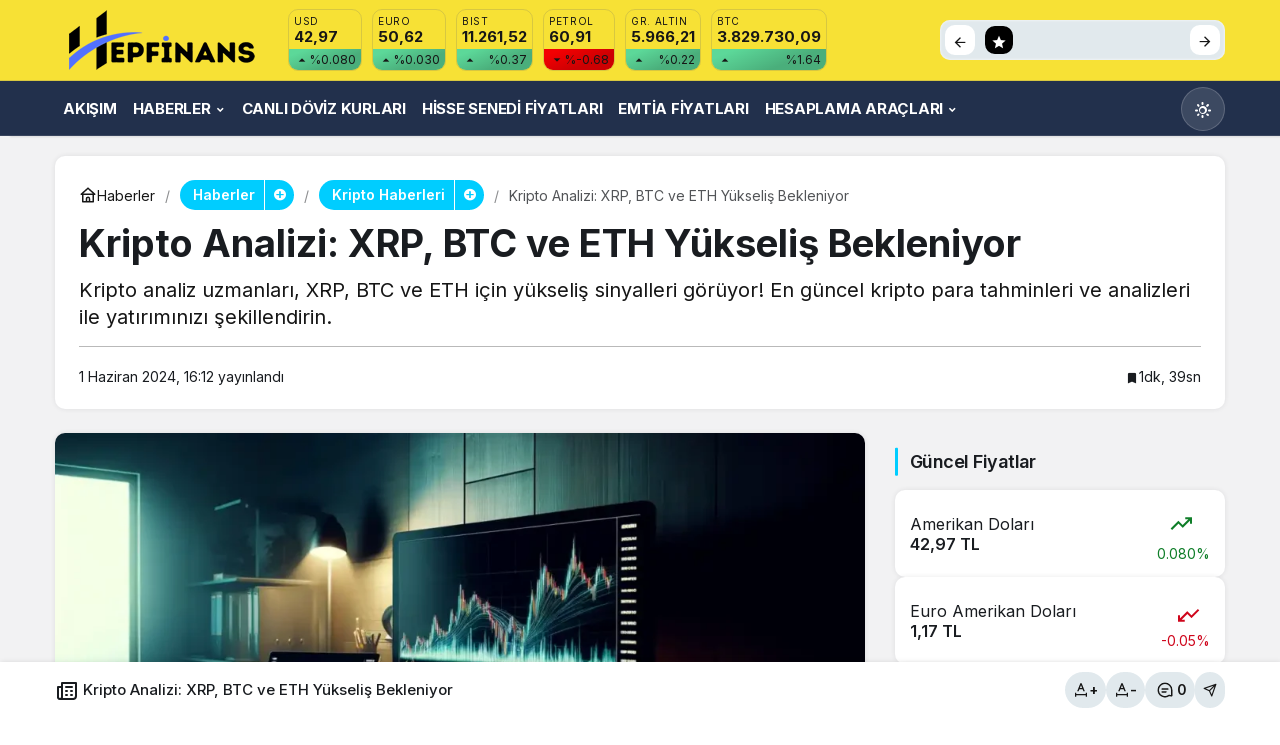

--- FILE ---
content_type: text/html; charset=UTF-8
request_url: https://www.hepfinans.com/kripto-analizi-xrp-btc-ve-eth-yukselis-bekleniyor/
body_size: 14975
content:
<!doctype html>
<html lang="tr" prefix="og: http://ogp.me/ns#" class="light-mode" prefix="og: https://ogp.me/ns#">
<head>
	<meta charset="UTF-8">
	<meta http-equiv="X-UA-Compatible" content="IE=edge">
	<meta name="viewport" content="width=device-width, initial-scale=1, minimum-scale=1">
	<link rel="profile" href="https://gmpg.org/xfn/11">
		<style>img:is([sizes="auto" i], [sizes^="auto," i]) { contain-intrinsic-size: 3000px 1500px }</style>
	<link rel='preload' as='style' href='https://www.hepfinans.com/wp-content/themes/kanews/assets/css/theme.min.css' />
<link rel='preload' as='style' href='https://www.hepfinans.com/wp-content/themes/kanews/assets/css/theme-single.min.css' />
<link rel='preload' as='font' href='https://www.hepfinans.com/wp-content/themes/kanews/assets/fonts/icomoon.woff' type='font/woff' crossorigin='anonymous' />

<!-- Rank Math&#039;a Göre Arama Motoru Optimizasyonu - https://rankmath.com/ -->
<title>Kripto Analizi: XRP, BTC ve ETH Yükseliş Bekleniyor - HepFinans</title>
<meta name="description" content="Kripto analiz uzmanları, XRP, BTC ve ETH için yükseliş sinyalleri görüyor! En güncel kripto para tahminleri ve analizleri ile yatırımınızı şekillendirin."/>
<meta name="robots" content="follow, index, max-snippet:-1, max-video-preview:-1, max-image-preview:large"/>
<link rel="canonical" href="https://www.hepfinans.com/kripto-analizi-xrp-btc-ve-eth-yukselis-bekleniyor/" />
<meta property="og:locale" content="tr_TR" />
<meta property="og:type" content="article" />
<meta property="og:title" content="Kripto Analizi: XRP, BTC ve ETH Yükseliş Bekleniyor - HepFinans" />
<meta property="og:description" content="Kripto analiz uzmanları, XRP, BTC ve ETH için yükseliş sinyalleri görüyor! En güncel kripto para tahminleri ve analizleri ile yatırımınızı şekillendirin." />
<meta property="og:url" content="https://www.hepfinans.com/kripto-analizi-xrp-btc-ve-eth-yukselis-bekleniyor/" />
<meta property="og:site_name" content="Hepfinans" />
<meta property="article:tag" content="Bitcoin" />
<meta property="article:tag" content="kripto para" />
<meta property="article:tag" content="XRP" />
<meta property="article:section" content="Kripto Haberleri" />
<meta property="og:image" content="https://www.hepfinans.com/wp-content/uploads/2024/06/kripto-analizi-xrp-btc-ve-eth-yukselis-bekleniyor-ieHJkQEG.webp" />
<meta property="og:image:secure_url" content="https://www.hepfinans.com/wp-content/uploads/2024/06/kripto-analizi-xrp-btc-ve-eth-yukselis-bekleniyor-ieHJkQEG.webp" />
<meta property="og:image:width" content="1280" />
<meta property="og:image:height" content="720" />
<meta property="og:image:alt" content="Kripto Analizi: XRP, BTC ve ETH Yükseliş Bekleniyor" />
<meta property="og:image:type" content="image/webp" />
<meta name="twitter:card" content="summary_large_image" />
<meta name="twitter:title" content="Kripto Analizi: XRP, BTC ve ETH Yükseliş Bekleniyor - HepFinans" />
<meta name="twitter:description" content="Kripto analiz uzmanları, XRP, BTC ve ETH için yükseliş sinyalleri görüyor! En güncel kripto para tahminleri ve analizleri ile yatırımınızı şekillendirin." />
<meta name="twitter:site" content="@hepfinans" />
<meta name="twitter:creator" content="@hepfinans" />
<meta name="twitter:image" content="https://www.hepfinans.com/wp-content/uploads/2024/06/kripto-analizi-xrp-btc-ve-eth-yukselis-bekleniyor-ieHJkQEG.webp" />
<!-- /Rank Math WordPress SEO eklentisi -->

<link rel='dns-prefetch' href='//s.gravatar.com' />
<link rel='dns-prefetch' href='//fonts.googleapis.com' />
<link rel='dns-prefetch' href='//fonts.gstatic.com' />
<link rel='dns-prefetch' href='//cdnjs.cloudflare.com' />
<link rel='dns-prefetch' href='//www.google-analytics.com' />
<link rel="alternate" type="application/rss+xml" title="HepFinans &raquo; akışı" href="https://www.hepfinans.com/feed/" />
<link rel="alternate" type="application/rss+xml" title="HepFinans &raquo; yorum akışı" href="https://www.hepfinans.com/comments/feed/" />
<link rel="alternate" type="application/rss+xml" title="HepFinans &raquo; Kripto Analizi: XRP, BTC ve ETH Yükseliş Bekleniyor yorum akışı" href="https://www.hepfinans.com/kripto-analizi-xrp-btc-ve-eth-yukselis-bekleniyor/feed/" />
<!-- Kanews: Open Graph Meta -->
<meta name="datePublished" content="2024-06-01T16:12:48+03:00" />
<meta name="dateModified" content="2024-06-01T16:12:48+03:00" />
<meta name="url" content="https://www.hepfinans.com/kripto-analizi-xrp-btc-ve-eth-yukselis-bekleniyor/" />
<meta name="articleSection" content="news" />
<meta name="articleAuthor" content="hepfinans" />
<meta property="article:published_time" content="2024-06-01T16:12:48+03:00" />
<meta property="og:site_name" content="HepFinans" />
<meta property="og:type" content="article" />
<meta property="og:url" content="https://www.hepfinans.com/kripto-analizi-xrp-btc-ve-eth-yukselis-bekleniyor/" />
<meta property="og:title" content="Kripto Analizi: XRP, BTC ve ETH Yükseliş Bekleniyor - HepFinans" />
<meta property="twitter:title" content="Kripto Analizi: XRP, BTC ve ETH Yükseliş Bekleniyor - HepFinans" />
<meta property="og:description" content="Kripto analiz uzmanları, XRP, BTC ve ETH için yükseliş sinyalleri görüyor! En güncel kripto para tahminleri ve analizleri ile yatırımınızı şekillendir.." />
<meta property="twitter:description" content="Kripto analiz uzmanları, XRP, BTC ve ETH için yükseliş sinyalleri görüyor! En güncel kripto para tahminleri ve analizleri ile yatırımınızı şekillendir.." />
<meta name="description" content="Kripto analiz uzmanları, XRP, BTC ve ETH için yükseliş sinyalleri görüyor! En güncel kripto para tahminleri ve analizleri ile yatırımınızı şekillendir.." />
<meta name="twitter:card" content="summary_large_image" />
<meta property="og:image:width" content="1280" />
<meta property="og:image:height" content="720" />
<meta property="og:image" content="https://www.hepfinans.com/wp-content/uploads/2024/06/kripto-analizi-xrp-btc-ve-eth-yukselis-bekleniyor-ieHJkQEG.webp" />
<meta property="twitter:image" content="https://www.hepfinans.com/wp-content/uploads/2024/06/kripto-analizi-xrp-btc-ve-eth-yukselis-bekleniyor-ieHJkQEG.webp" />
<!-- /Kanews: Open Graph Meta -->
<link rel='stylesheet' id='hesaplama-style-css' href='https://www.hepfinans.com/wp-content/plugins/hesaplama/assets/css/style.css' media='all' />
<link rel='stylesheet' id='kanews-theme-css' href='https://www.hepfinans.com/wp-content/themes/kanews/assets/css/theme.min.css' media='all' />
<style id='kanews-theme-inline-css'>
.kanews-post-thumb:before, .kanews-slider-wrapper:not(.slick-initialized):before, .kanews-slide-thumb:before{background-image:url(https://www.hepfinans.com/wp-content/uploads/2024/04/placeholder.png)}.dark-mode .site-header-logo img{content:url(https://www.hepfinans.com/wp-content/uploads/2024/04/hepfinans-web-x1-dark.png);width:213px}.kanews-section{overflow:hidden}.site-header .site-header-wrapper{background:linear-gradient(to right, #17233a, #17233a)}@media (min-width:992px){.site-header .site-header-top, .site-header .site-header-top .site-row{height:80px !important}.site-head-2{height:80px !important}}.site-navbar-wrapper, .site-navbar .site-navbar-nav li .sub-menu, .site-head-3 .site-header .header-skin-light{background-color:#22304c !important}.site-navbar .site-navbar-nav li a:hover,.site-navbar .site-navbar-nav li .sub-menu li.current-category-ancestor>a, .site-navbar .site-navbar-nav li .sub-menu li.current-category-parent>a, .site-navbar .site-navbar-nav li .sub-menu li.current-menu-ancestor>a, .site-navbar .site-navbar-nav li .sub-menu li.current-menu-item>a, .site-navbar .site-navbar-nav li .sub-menu li.current-menu-parent>a, .site-navbar .site-navbar-nav>li.current-category-ancestor>a, .site-navbar .site-navbar-nav>li.current-category-parent>a, .site-navbar .site-navbar-nav>li.current-menu-ancestor>a, .site-navbar .site-navbar-nav>li.current-menu-item>a, .site-navbar .site-navbar-nav>li.current-menu-parent>a{color:#ffffff}.site-navbar .site-navbar-nav>li:after{background-color:#ffffff}.site-navbar .site-navbar-nav li a{text-transform:uppercase !important;font-size:15px !important}@media (min-width:992px){.kanews-post-headline{}}.kanews-page-header{background-color:#17233a}:root{--kan-block-radius:10px;--kan-header-radius:10px;--wp--preset--color--primary:#00cdff;--kan-theme-color:#00cdff}
</style>
<link rel='stylesheet' id='kanews-theme-single-css' href='https://www.hepfinans.com/wp-content/themes/kanews/assets/css/theme-single.min.css' media='all' />
<style id='kanews-theme-single-inline-css'>
.entry-content-inner{font-family:-apple-system,BlinkMacSystemFont,"Segoe UI",Roboto,Oxygen,Oxygen-Sans,Ubuntu,Cantarell,"Helvetica Neue","Open Sans",sans-serif !important}@media (min-width:992px){.kanews-article-title{}}@media (min-width:992px){.kanews-article-title+p{}}@media (min-width:992px){.kanews-article-meta{}}@media (min-width:992px){.kanews-article-content li, .kanews-article-content p, .kanews-article-content{font-size:19px}}
</style>
<link rel='stylesheet' id='kanews-dark-theme-css' href='https://www.hepfinans.com/wp-content/themes/kanews/assets/css/dark.min.css' media='all' />
<script src="https://www.hepfinans.com/wp-includes/js/jquery/jquery.min.js" id="jquery-core-js"></script>
<link rel="https://api.w.org/" href="https://www.hepfinans.com/wp-json/" /><link rel="alternate" title="JSON" type="application/json" href="https://www.hepfinans.com/wp-json/wp/v2/posts/12663" /><!-- Google tag (gtag.js) -->
<script async src="https://www.googletagmanager.com/gtag/js?id=G-RC0ZMPC0B1"></script>
<script>
  window.dataLayer = window.dataLayer || [];
  function gtag(){dataLayer.push(arguments);}
  gtag('js', new Date());

  gtag('config', 'G-RC0ZMPC0B1');
</script>
<style>
  .kanews-article-content .h2, .kanews-article-content h2 {
    font-size: 1.2rem;
    font-weight: 600;
}
  body:not(.dark-mode) .header-skin-light {background-color:#f7e135}
</style>
<link rel="apple-touch-icon" sizes="57x57" href="/apple-icon-57x57.png">
<link rel="apple-touch-icon" sizes="60x60" href="/apple-icon-60x60.png">
<link rel="apple-touch-icon" sizes="72x72" href="/apple-icon-72x72.png">
<link rel="apple-touch-icon" sizes="76x76" href="/apple-icon-76x76.png">
<link rel="apple-touch-icon" sizes="114x114" href="/apple-icon-114x114.png">
<link rel="apple-touch-icon" sizes="120x120" href="/apple-icon-120x120.png">
<link rel="apple-touch-icon" sizes="144x144" href="/apple-icon-144x144.png">
<link rel="apple-touch-icon" sizes="152x152" href="/apple-icon-152x152.png">
<link rel="apple-touch-icon" sizes="180x180" href="/apple-icon-180x180.png">
<link rel="icon" type="image/png" sizes="192x192"  href="/android-icon-192x192.png">
<link rel="icon" type="image/png" sizes="32x32" href="/favicon-32x32.png">
<link rel="icon" type="image/png" sizes="96x96" href="/favicon-96x96.png">
<link rel="icon" type="image/png" sizes="16x16" href="/favicon-16x16.png">
<link rel="manifest" href="/manifest.json">
<meta name="msapplication-TileColor" content="#f7e135">
<meta name="msapplication-TileImage" content="/ms-icon-144x144.png">
<meta name="theme-color" content="#f7e135">
<!-- Kanews: Schema Meta -->
<script id="kanews-theme-schema" type="application/ld+json">
{"@context": "https://schema.org","@graph": [{"@type":"Organization","@id":"https:\/\/www.hepfinans.com\/#organization","url":"https:\/\/www.hepfinans.com\/","name":"HepFinans","logo":{"@type":"ImageObject","url":"https:\/\/www.hepfinans.com\/wp-content\/uploads\/2024\/04\/hepfinans-web-x1.png","width":"213","height":"60"}},{"@type":"ImageObject","@id":"https:\/\/www.hepfinans.com\/kripto-analizi-xrp-btc-ve-eth-yukselis-bekleniyor\/#primaryImage","url":"https:\/\/www.hepfinans.com\/wp-content\/uploads\/2024\/06\/kripto-analizi-xrp-btc-ve-eth-yukselis-bekleniyor-ieHJkQEG.webp","width":1280,"height":720,"inLanguage":"tr"},{"@type":"WebSite","@id":"https:\/\/www.hepfinans.com\/#website","url":"https:\/\/www.hepfinans.com","name":"HepFinans","description":"Ekonomi &amp; Finans Haberleri","publisher":{"@id":"https:\/\/www.hepfinans.com\/#organization"},"inLanguage":"tr","potentialAction":{"@type":"SearchAction","target":"https:\/\/www.hepfinans.com\/?s={search_term_string}","query-input":"required name=search_term_string"}},{"@type":"WebPage","@id":"https:\/\/www.hepfinans.com\/kripto-analizi-xrp-btc-ve-eth-yukselis-bekleniyor\/#webpage","url":"https:\/\/www.hepfinans.com\/kripto-analizi-xrp-btc-ve-eth-yukselis-bekleniyor\/","inLanguage":"tr","name":"Kripto Analizi: XRP, BTC ve ETH Y\u00fckseli\u015f Bekleniyor - HepFinans","isPartOf":{"@id":"https:\/\/www.hepfinans.com\/#website"},"primaryImageOfPage":{"@id":"https:\/\/www.hepfinans.com\/kripto-analizi-xrp-btc-ve-eth-yukselis-bekleniyor\/#primaryImage"}},{"@id":"#post-12663","@type":"NewsArticle","headline":"Kripto Analizi: XRP, BTC ve ETH Y\u00fckseli\u015f Bekleniyor - HepFinans","url":"https:\/\/www.hepfinans.com\/kripto-analizi-xrp-btc-ve-eth-yukselis-bekleniyor\/","isPartOf":{"@id":"https:\/\/www.hepfinans.com\/kripto-analizi-xrp-btc-ve-eth-yukselis-bekleniyor\/#webpage"},"inLanguage":"tr","description":"Kripto analiz uzmanlar\u0131, XRP, BTC ve ETH i\u00e7in y\u00fckseli\u015f sinyalleri g\u00f6r\u00fcyor! En g\u00fcncel kripto para tahminleri ve analizleri ile yat\u0131r\u0131m\u0131n\u0131z\u0131 \u015fekillendirin.","author":{"@type":"Person","name":"hepfinans","url":"https:\/\/www.hepfinans.com\/author\/"},"keywords":["Bitcoin","kripto para","XRP"],"articleSection":"Kripto Haberleri","datePublished":"2024-06-01T16:12:48+03:00","dateModified":"2024-06-01T16:12:48+03:00","publisher":{"@id":"https:\/\/www.hepfinans.com\/#organization"},"image":{"@id":"https:\/\/www.hepfinans.com\/kripto-analizi-xrp-btc-ve-eth-yukselis-bekleniyor\/#primaryImage"},"mainEntityOfPage":{"@id":"https:\/\/www.hepfinans.com\/kripto-analizi-xrp-btc-ve-eth-yukselis-bekleniyor\/#webpage"}}]}
</script>
<!-- /Kanews: Schema Meta -->
<!-- Kanews: Breadcrumb Schema Meta -->
<script id="kanews-schema-breadcrumb" type="application/ld+json">
{"@context":"http:\/\/schema.org","@type":"BreadcrumbList","id":"https:\/\/www.hepfinans.com\/kripto-analizi-xrp-btc-ve-eth-yukselis-bekleniyor#breadcrumb","itemListElement":[{"@type":"ListItem","position":1,"item":{"@id":"https:\/\/www.hepfinans.com","name":"Haberler"}},{"@type":"ListItem","position":2,"item":{"@id":"https:\/\/www.hepfinans.com\/haberler\/kripto-haberleri\/","name":"Kripto Haberleri"}},{"@type":"ListItem","position":3,"item":{"@id":"https:\/\/www.hepfinans.com\/kripto-analizi-xrp-btc-ve-eth-yukselis-bekleniyor\/","name":"Kripto Analizi: XRP, BTC ve ETH Y\u00fckseli\u015f Bekleniyor"}}]}
</script>
<!-- /Kanews: Breadcrumb Schema Meta -->
<meta name="theme-color" content="#00cdff" />
			<meta name="msapplication-navbutton-color" content="#00cdff" />
			<meta name="apple-mobile-web-app-status-bar-style" content="#00cdff" /></head>

<body class="wp-singular post-template-default single single-post postid-12663 single-format-standard wp-theme-kanews by-kanthemes category-977 single-layout-box">
		<div id="page" class="site-wrapper">
		
			<div class="site-head site-head-1">
    <header id="header" class="site-header">
    <div class="site-header-wrapper header-skin-light">
      
      <div class="site-header-top">
        <div class="container">
          <div class="row site-row justify-content-between align-items-center">

            <div class="col-auto">
              <div class="site-header-top-left d-flex align-items-center gap-1">
                <button aria-label="Menü" class="site-mobil-menu-btn hidden-desktop" data-toggle="site-menu-block"><svg class="icon-90deg" width="28" height="28" xmlns="http://www.w3.org/2000/svg" viewBox="0 0 24 24" id="bars"><path fill="currentColor" d="M5,12a1,1,0,0,0-1,1v8a1,1,0,0,0,2,0V13A1,1,0,0,0,5,12ZM10,2A1,1,0,0,0,9,3V21a1,1,0,0,0,2,0V3A1,1,0,0,0,10,2ZM20,16a1,1,0,0,0-1,1v4a1,1,0,0,0,2,0V17A1,1,0,0,0,20,16ZM15,8a1,1,0,0,0-1,1V21a1,1,0,0,0,2,0V9A1,1,0,0,0,15,8Z"></path></svg></button>
                
                <div class="site-header-logo"><a href="https://www.hepfinans.com/" title="HepFinans"><img class="logo-light" src="https://www.hepfinans.com/wp-content/uploads/2024/04/hepfinans-web-x1.png" srcset="https://www.hepfinans.com/wp-content/uploads/2024/04/hepfinans-web-x2.png 2x, https://www.hepfinans.com/wp-content/uploads/2024/04/hepfinans-web-x1.png 1x" alt="" width="213" height="60" /></a></div>                              </div>
            </div>

                          <div class="col-auto hidden-mobile">
                <div class="site-header-top-center">
                  			<div class="site-currencies"><div class="d-flex"><div class="site-currencies-item site-currencies-up-item"><span class="site-currencies-name">USD</span><span class="site-currencies-value">42,97</span><span class="site-currencies-change"><div><i class="icon-caret"></i></div> <div>%0.080</i></div></span></div><div class="site-currencies-item site-currencies-up-item"><span class="site-currencies-name">EURO</span><span class="site-currencies-value">50,62</span><span class="site-currencies-change"><div><i class="icon-caret"></i></div> <div>%0.030</i></div></span></div><div class="site-currencies-item site-currencies-up-item"><span class="site-currencies-name">BIST</span><span class="site-currencies-value">11.261,52</span><span class="site-currencies-change"><div><i class="icon-caret"></i></div> <div>%0.37</i></div></span></div><div class="site-currencies-item site-currencies-down-item"><span class="site-currencies-name">Petrol</span><span class="site-currencies-value">60,91</span><span class="site-currencies-change"><div><i class="icon-caret"></i></div> <div>%-0.68</i></div></span></div><div class="site-currencies-item site-currencies-up-item"><span class="site-currencies-name">GR. ALTIN</span><span class="site-currencies-value">5.966,21</span><span class="site-currencies-change"><div><i class="icon-caret"></i></div> <div>%0.22</i></div></span></div><div class="site-currencies-item site-currencies-up-item"><span class="site-currencies-name">BTC</span><span class="site-currencies-value">3.829.730,09</span><span class="site-currencies-change"><div><i class="icon-caret"></i></div> <div>%1.64</i></div></span></div></div></div>
		                </div>
              </div>
            
            <div class="col-auto col-lg">
              <div class="site-header-top-right">
                                                                <div class="site-header-action-wrap"><a href="https://www.hepfinans.com/kripto-paralar/"   style="background: #dd9933" class="site-header-action-item"><i class="icon-bitcoin"></i></a><a href="https://www.hepfinans.com/hisse-senedi-fiyatlari/"   style="background: #8224e3" class="site-header-action-item"><i class="icon-exchange"></i></a><a href="https://www.hepfinans.com/canli-doviz/"   style="background: #369e31" class="site-header-action-item"><i class="icon-money"></i></a><a href="https://www.hepfinans.com/emtia-fiyatlari/"   style="background: #000000" class="site-header-action-item"><i class="icon-star"></i></a></div>                                              </div>
            </div>

          </div>
        </div>
      </div>
    </div>

      </header>

  <nav id="navbar" class="site-navbar hidden-mobile navbar-skin-dark">
    <div class="site-navbar-wrapper site-navbar-wrapper-fixed">
      <div class="container">
        <div class="navbar-row">
                    <ul id="menu-navbar" class="site-navbar-nav"><li id="menu-item-128" class="menu-item menu-item-type-post_type menu-item-object-page menu-item-128"><a href="https://www.hepfinans.com/akis/"><span>Akışım</span></a></li>
<li id="menu-item-221" class="menu-item menu-item-type-taxonomy menu-item-object-category current-post-ancestor menu-item-has-children menu-item-221"><a href="https://www.hepfinans.com/haberler/"><span>Haberler</span></a>
<ul class="sub-menu">
	<li id="menu-item-222" class="menu-item menu-item-type-taxonomy menu-item-object-category current-post-ancestor current-menu-parent current-post-parent menu-item-222"><a href="https://www.hepfinans.com/haberler/kripto-haberleri/"><span>Kripto Haberleri</span></a></li>
	<li id="menu-item-223" class="menu-item menu-item-type-taxonomy menu-item-object-category menu-item-223"><a href="https://www.hepfinans.com/haberler/borsa-haberleri/"><span>Borsa Haberleri</span></a></li>
	<li id="menu-item-224" class="menu-item menu-item-type-taxonomy menu-item-object-category menu-item-224"><a href="https://www.hepfinans.com/haberler/emtia-haberleri/"><span>Emtia Haberleri</span></a></li>
</ul>
</li>
<li id="menu-item-226" class="menu-item menu-item-type-post_type menu-item-object-page menu-item-226"><a href="https://www.hepfinans.com/canli-doviz/"><span>Canlı Döviz Kurları</span></a></li>
<li id="menu-item-227" class="menu-item menu-item-type-post_type menu-item-object-page menu-item-227"><a href="https://www.hepfinans.com/hisse-senedi-fiyatlari/"><span>Hisse Senedi Fiyatları</span></a></li>
<li id="menu-item-228" class="menu-item menu-item-type-post_type menu-item-object-page menu-item-228"><a href="https://www.hepfinans.com/emtia-fiyatlari/"><span>Emtia Fiyatları</span></a></li>
<li id="menu-item-257" class="menu-item menu-item-type-custom menu-item-object-custom menu-item-has-children menu-item-257"><a href="#"><span>Hesaplama Araçları</span></a>
<ul class="sub-menu">
	<li id="menu-item-16605" class="menu-item menu-item-type-post_type menu-item-object-page menu-item-16605"><a href="https://www.hepfinans.com/kdv-hesaplama/"><span>KDV Hesaplama</span></a></li>
	<li id="menu-item-16679" class="menu-item menu-item-type-post_type menu-item-object-page menu-item-16679"><a href="https://www.hepfinans.com/indirim-iskonto-hesaplama/"><span>İndirim (İskonto) Hesaplama</span></a></li>
	<li id="menu-item-254" class="menu-item menu-item-type-post_type menu-item-object-page menu-item-254"><a href="https://www.hepfinans.com/dolar-hesaplama-euro-ve-doviz-kuru-hesapla/"><span>Döviz Kuru Hesapla</span></a></li>
	<li id="menu-item-255" class="menu-item menu-item-type-post_type menu-item-object-page menu-item-255"><a href="https://www.hepfinans.com/kripto-para-hesaplama-bitcoin-ve-ethereum-hesapla/"><span>Kripto Para Hesaplama</span></a></li>
</ul>
</li>
</ul>          <div class="kanews-mode-change kanews-theme-toggle" data-active-mode="light" data-default-mode="light" data-supports-system="1" data-label-template="Mod değiştir, seçili mod %s">
		<button type="button" class="kanews-theme-toggle__button header-btn-icon" aria-haspopup="true" aria-expanded="false" aria-label="Mod değiştir, seçili mod Gündüz Modu">
			<span class="kanews-theme-toggle__icon" aria-hidden="true"><i class="icon-sun"></i></span>
			<span class="screen-reader-text">Mod değiştir</span>
		</button>
		<div class="kanews-theme-toggle__dropdown" role="menu" aria-label="Mod Ayarları">
			<div class="kanews-theme-toggle__header">
				<div class="kanews-theme-toggle__title">Mod Ayarları</div>
				<p class="kanews-theme-toggle__subtitle">Mod seçin, deneyimini kişiselleştirin.</p>
			</div>
			<ul class="kanews-theme-toggle__options" role="none">
				<li role="none"><button type="button" class="kanews-theme-toggle__option is-selected" role="menuitemradio" data-mode="light" aria-checked="true"><span class="kanews-theme-toggle__option-icon"><i class="icon-sun"></i></span><span class="kanews-theme-toggle__option-content"><span class="kanews-theme-toggle__option-title">Gündüz Modu</span><span class="kanews-theme-toggle__option-desc">Gündüz modunu seçin.</span></span><span class="kanews-theme-toggle__option-indicator" aria-hidden="true"></span></button></li><li role="none"><button type="button" class="kanews-theme-toggle__option" role="menuitemradio" data-mode="dark" aria-checked="false"><span class="kanews-theme-toggle__option-icon"><i class="icon-moon-fill"></i></span><span class="kanews-theme-toggle__option-content"><span class="kanews-theme-toggle__option-title">Gece Modu</span><span class="kanews-theme-toggle__option-desc">Gece modunu seçin.</span></span><span class="kanews-theme-toggle__option-indicator" aria-hidden="true"></span></button></li><li role="none"><button type="button" class="kanews-theme-toggle__option" role="menuitemradio" data-mode="system" aria-checked="false"><span class="kanews-theme-toggle__option-icon"><svg viewBox="0 0 24 24" xmlns="http://www.w3.org/2000/svg" width="24" height="24" fill="currentColor" class="remixicon size-5 text-text-sub-600"><path d="M6.17071 18C6.58254 16.8348 7.69378 16 9 16C10.3062 16 11.4175 16.8348 11.8293 18H22V20H11.8293C11.4175 21.1652 10.3062 22 9 22C7.69378 22 6.58254 21.1652 6.17071 20H2V18H6.17071ZM12.1707 11C12.5825 9.83481 13.6938 9 15 9C16.3062 9 17.4175 9.83481 17.8293 11H22V13H17.8293C17.4175 14.1652 16.3062 15 15 15C13.6938 15 12.5825 14.1652 12.1707 13H2V11H12.1707ZM6.17071 4C6.58254 2.83481 7.69378 2 9 2C10.3062 2 11.4175 2.83481 11.8293 4H22V6H11.8293C11.4175 7.16519 10.3062 8 9 8C7.69378 8 6.58254 7.16519 6.17071 6H2V4H6.17071ZM9 6C9.55228 6 10 5.55228 10 5C10 4.44772 9.55228 4 9 4C8.44772 4 8 4.44772 8 5C8 5.55228 8.44772 6 9 6ZM15 13C15.5523 13 16 12.5523 16 12C16 11.4477 15.5523 11 15 11C14.4477 11 14 11.4477 14 12C14 12.5523 14.4477 13 15 13ZM9 20C9.55228 20 10 19.5523 10 19C10 18.4477 9.55228 18 9 18C8.44772 18 8 18.4477 8 19C8 19.5523 8.44772 20 9 20Z"></path></svg></span><span class="kanews-theme-toggle__option-content"><span class="kanews-theme-toggle__option-title">Sistem Modu</span><span class="kanews-theme-toggle__option-desc">Sistem modunu seçin.</span></span><span class="kanews-theme-toggle__option-indicator" aria-hidden="true"></span></button></li>
			</ul>
		</div>
	</div>        </div>
      </div>
    </div>
  </nav>

        
  </div>			
				<main id="main" class="site-main">
			<div class="container">
				<div class="row">
					<div class="site-main-wrapper">
						<div class="site-main-inner d-flex flex-wrap">
							
							
<div class="col-12 kgs2">
  <div class="kanews-section-box kanews-section-box-x">
    	<div class="kanews-article-header">

								<div class='kanews-breadcrumb'><ol class='d-flex align-items-center'><li><a href="https://www.hepfinans.com/"><span class="d-flex align-items-center g-05"><svg width="18" height="18" xmlns="http://www.w3.org/2000/svg" viewBox="0 0 24 24" id="home"><path fill="currentColor" d="M21.66,10.25l-9-8a1,1,0,0,0-1.32,0l-9,8a1,1,0,0,0-.27,1.11A1,1,0,0,0,3,12H4v9a1,1,0,0,0,1,1H19a1,1,0,0,0,1-1V12h1a1,1,0,0,0,.93-.64A1,1,0,0,0,21.66,10.25ZM13,20H11V17a1,1,0,0,1,2,0Zm5,0H15V17a3,3,0,0,0-6,0v3H6V12H18ZM5.63,10,12,4.34,18.37,10Z"></path></svg> Haberler</span></a></li><li>
													<a class="kanews-label kanews-label-sm kanews-label-bg" href="https://www.hepfinans.com/haberler/"><span>Haberler</span></a><span class="kanews-category-subscribe-button" data-toggle="kanews-modal-login" role="tooltip" data-microtip-position="bottom" aria-label="Takip Etmek için giriş yap"><i class="icon-add"></i></span>
											</li><li>
													<a class="kanews-label kanews-label-sm kanews-label-bg" href="https://www.hepfinans.com/haberler/kripto-haberleri/"><span>Kripto Haberleri</span></a><span class="kanews-category-subscribe-button" data-toggle="kanews-modal-login" role="tooltip" data-microtip-position="bottom" aria-label="Takip Etmek için giriş yap"><i class="icon-add"></i></span>
											</li><li><span>Kripto Analizi: XRP, BTC ve ETH Yükseliş Bekleniyor</span></li></ol></div>
		
					<h1 class="kanews-article-title">Kripto Analizi: XRP, BTC ve ETH Yükseliş Bekleniyor</h1>		
		
							<p>Kripto analiz uzmanları, XRP, BTC ve ETH için yükseliş sinyalleri görüyor! En güncel kripto para tahminleri ve analizleri ile yatırımınızı şekillendirin.</p>
							
			<div class="kanews-article-meta">
				<div class="row justify-content-between align-items-center">
					<div class="kanews-article-meta-left col-12 col-lg">
						<div class="kanews-article-meta-left-inner d-flex">
		
																																											
														<div class="kanews-article-meta-left-text">
																																	
																	<span class="posted-on"><time class="entry-date published updated" datetime="2024-06-01T16:12:48+03:00">1 Haziran 2024, 16:12</time> yayınlandı</span>								
																																</div>
						</div>
					</div>
					<div class="kanews-article-meta-right col-12 col-lg-auto">
						
													<span class="kanews-reading-time"><div role="tooltip" data-microtip-position="bottom" aria-label="1dk, 39sn okunabilir"><i class="icon-bookmark"></i>1dk, 39sn</div></span>																	</div>
				</div>
			</div>
					
		
	</div>
  </div>
</div>

<div class="d-flex flex-wrap">

<div class="col-12 col-lg-9 kanews-sticky kgs2 mb-1">
	<article id="post-12663" class="kanews-article kanews-section-box kanews-article-3 post-12663 post type-post status-publish format-standard has-post-thumbnail hentry category-kripto-haberleri tag-bitcoin tag-kripto-para tag-xrp">

    				      <div class="kanews-article-thumbnail">
			
				<img class="wp-post-image" src="https://www.hepfinans.com/wp-content/uploads/2024/06/kripto-analizi-xrp-btc-ve-eth-yukselis-bekleniyor-ieHJkQEG-1024x576.webp" width="750" height="422" alt="featured"/>
							</div>
			    
    

	<div class="kanews-article-action">
		<div class="row justift-content-between align-items-center">
						<div class="kanews-article-action-left flex-wrap col-12 col-lg d-flex align-items-center">
									<a class="kanews-service-link googlenews" target="_blank" rel="nofollow noopener" title="Google News ile Abone Ol" href="#"></a>
															</div>
						
			<div class="kanews-article-action-right col-12 col-lg-auto">
				<div class="d-flex align-items-center flex-wrap">
											<a class="kanews-label" title="Yorum Yap" href="#respond">
<svg width="24" height="24" viewBox="0 0 32 32" fill="none" xmlns="http://www.w3.org/2000/svg">
<path fill-rule="evenodd" clip-rule="evenodd" d="M7.04004 16C7.03989 19.3447 8.90259 22.4109 11.8709 23.9523C14.8392 25.4937 18.4189 25.2534 21.1546 23.3293L24.96 23.68V16C24.96 11.0516 20.9485 7.04004 16 7.04004C11.0516 7.04004 7.04004 11.0516 7.04004 16Z" stroke="currentColor" stroke-width="1.92" stroke-linecap="round" stroke-linejoin="round"/>
<path d="M12.1602 17.5998C11.63 17.5998 11.2002 18.0296 11.2002 18.5598C11.2002 19.0899 11.63 19.5198 12.1602 19.5198V17.5998ZM17.2802 19.5198C17.8104 19.5198 18.2402 19.0899 18.2402 18.5598C18.2402 18.0296 17.8104 17.5998 17.2802 17.5998V19.5198ZM12.1602 13.7598C11.63 13.7598 11.2002 14.1896 11.2002 14.7198C11.2002 15.2499 11.63 15.6798 12.1602 15.6798V13.7598ZM19.8402 15.6798C20.3704 15.6798 20.8002 15.2499 20.8002 14.7198C20.8002 14.1896 20.3704 13.7598 19.8402 13.7598V15.6798ZM12.1602 19.5198H17.2802V17.5998H12.1602V19.5198ZM12.1602 15.6798H19.8402V13.7598H12.1602V15.6798Z" fill="currentColor"/>
</svg>
<span>0</span></a>
								
					
					
					
													<div style="cursor:pointer" class="kanews-label" data-toggle="kanews-popup-share-12663"><i class="icon-share"></i> Paylaş</div>
		

	<div id="kanews-popup-share-12663" class="kanews-popup">
			<div class="kanews-popup-close" data-toggle="kanews-popup-share-12663"></div>
			<div class="kanews-popup-content">
			<div class="kanews-popup-close-btn" data-toggle="kanews-popup-share-12663"><i class="icon-close"></i></div>
				<h4 class="kanews-popup-title">Bu Yazıyı Paylaş</h4>
				<ul class="d-flex kanews-popup-share">
																									<li><a class="bg-facebook" rel="external noopener" target="_blank" href="//www.facebook.com/sharer/sharer.php?u=https://www.hepfinans.com/kripto-analizi-xrp-btc-ve-eth-yukselis-bekleniyor/"><i class="icon-facebook"></i></a></li>
														
													
														
														
														
																															
															<li><a target="_blank" rel="external noopener" class="bg-twitter" href="//www.twitter.com/intent/tweet?text=Kripto Analizi: XRP, BTC ve ETH Yükseliş Bekleniyor https://www.hepfinans.com/kripto-analizi-xrp-btc-ve-eth-yukselis-bekleniyor/"><i class="icon-twitter"></i></a></li>
													
														
														
														
																															
													
															<li class="hidden-desktop"><a class="bg-whatsapp" href="whatsapp://send?text=https://www.hepfinans.com/kripto-analizi-xrp-btc-ve-eth-yukselis-bekleniyor/"><i class="icon-whatsapp"></i></a></li>
								<li class="hidden-mobile"><a class="bg-whatsapp" href="https://api.whatsapp.com/send?text=Kripto Analizi: XRP, BTC ve ETH Yükseliş Bekleniyor https://www.hepfinans.com/kripto-analizi-xrp-btc-ve-eth-yukselis-bekleniyor/"><i class="icon-whatsapp"></i></a></li>
														
														
														
																</ul>
				<h6 class="kanews-popup-subtitle">veya linki kopyala</h6>
				<div class="kanews-copy-link">
					<input type="text" readonly="" id="input-url-12663" value="https://www.hepfinans.com/kripto-analizi-xrp-btc-ve-eth-yukselis-bekleniyor/">
					<button class="kanews-label kanews-label-bg" role="tooltip" data-microtip-position="top" aria-label="Linki Kopyala" type="button" onclick="copy('input-url-12663')">Kopyala</button>
				</div>
			</div>
		</div>
	
						
											<div class="kanews-like-wrapper"><button class="kanews-like-button kanews-label kanews-like-button-12663" data-nonce="0492226591" data-post-id="12663" data-iscomment="0" title="Beğen"><svg xmlns="http://www.w3.org/2000/svg" viewBox="0 0 24 24" width="18" height="18"><path fill="currentColor" d="M21.3,10.08A3,3,0,0,0,19,9H14.44L15,7.57A4.13,4.13,0,0,0,11.11,2a1,1,0,0,0-.91.59L7.35,9H5a3,3,0,0,0-3,3v7a3,3,0,0,0,3,3H17.73a3,3,0,0,0,2.95-2.46l1.27-7A3,3,0,0,0,21.3,10.08ZM7,20H5a1,1,0,0,1-1-1V12a1,1,0,0,1,1-1H7Zm13-7.82-1.27,7a1,1,0,0,1-1,.82H9V10.21l2.72-6.12A2.11,2.11,0,0,1,13.1,6.87L12.57,8.3A2,2,0,0,0,14.44,11H19a1,1,0,0,1,.77.36A1,1,0,0,1,20,12.18Z"></path></svg> <span><span class="kanews-like-count">Beğen</span></span><span id="kanews-like-loader"></span></button></div>																											</div>
			</div>
		</div>
	</div>
	
            <div class="kanews-prev-post-link" hidden><a href="https://www.hepfinans.com/unlu-yatirimci-ether-etfinde-geri-adim-atti/" rel="prev"></a></div>
      		
		<div class="kanews-article-content entry-content">
      <div class="kanews-banner kanews-banner-single"><script async src="https://pagead2.googlesyndication.com/pagead/js/adsbygoogle.js?client=ca-pub-8365240745049137"
     crossorigin="anonymous"></script>
<ins class="adsbygoogle"
     style="display:block; text-align:center;"
     data-ad-layout="in-article"
     data-ad-format="fluid"
     data-ad-client="ca-pub-8365240745049137"
     data-ad-slot="3639925437"></ins>
<script>
     (adsbygoogle = window.adsbygoogle || []).push({});
</script></div><div class="entry-content-wrapper" property="articleBody"><div class="entry-content-inner"><h2>Kripto Piyasasında Haziran Ayı Beklentileri</h2>
<p>
Kripto para piyasası, oldukça hareketli bir Mayıs ayını geride bıraktı. Bitcoin (BTC), XRP ve Ethereum (ETH) gibi popüler kripto paraların performansları yatırımcılar tarafından yakından takip edildi. Şimdi ise gözler Haziran ayına çevrildi ve yatırımcılar yeni bir dönem için beklentilerini değerlendiriyor.
</p>
<h2>XRP: Beklentiler ve Analiz</h2>
<p><img decoding="async" src="https://www.hepfinans.com/wp-content/uploads/2024/06/kripto-analizi-xrp-btc-ve-eth-yukselis-bekleniyor-0-xMwkPaqk.webp" alt="XRP: Beklentiler ve Analiz" /></p>
<p>
XRP, piyasadaki en popüler altcoin&#8217;lerden biri olmasına rağmen uzun süredir beklenen çıkışı gerçekleştiremedi. SEC ile yaşanan hukuki süreç, XRP&#8217;nin performansını olumsuz etkiledi. Haziran ayına yönelik analizlerde XRP için belirsizlikler devam ediyor. Teknik göstergeler, XRP&#8217;nin direnç seviyelerini zorlamasının zor olabileceğini işaret ediyor.
</p>
<h2>ETH: Yükseliş Potansiyeli ve Analiz</h2>
<p><img decoding="async" src="https://www.hepfinans.com/wp-content/uploads/2024/06/kripto-analizi-xrp-btc-ve-eth-yukselis-bekleniyor-1-lJ6q6YHU.webp" alt="ETH: Yükseliş Potansiyeli ve Analiz" /></p>
<p>
Ethereum, Mayıs ayında diğer kripto paralara göre daha iyi bir performans sergiledi. Ancak, Spot Ethereum ETF&#8217;lerinin onay sürecinde yaşanan belirsizlikler ETH&#8217;nin yükselişini sınırladı. Teknik analize göre, ETH&#8217;nin 3.730 dolar destek seviyesi önemli bir kırılma noktası olabilir. Boğaların bu destek seviyesini koruması durumunda ETH&#8217;nin 4.000 dolar direncini aşabileceği öngörülüyor.
</p>
<h2>BTC: 70.000 Dolar Direnci ve Analiz</h2>
<p><img decoding="async" src="https://www.hepfinans.com/wp-content/uploads/2024/06/kripto-analizi-xrp-btc-ve-eth-yukselis-bekleniyor-2-KllTgEmj.jpg" alt="BTC: 70.000 Dolar Direnci ve Analiz" /></p>
<p>
Bitcoin, Mayıs ayını yüzde 11&#8217;lik bir yükselişle tamamladı ancak 70.000 dolar direncini kıramadı. Haziran ayında BTC için belirsizlikler devam ediyor. Teknik göstergeler, BTC&#8217;nin fiyat grafiğinde aşağı yönlü bir baskı olduğunu gösteriyor. Ancak, 68.000 dolar direncinin aşılması durumunda BTC&#8217;nin tekrar yükselişe geçebileceği ve 70.000 doları aşabileceği öngörülüyor.
</p>
<h2>Yatırım Uyarısı</h2>
<p><img decoding="async" src="https://www.hepfinans.com/wp-content/uploads/2024/06/kripto-analizi-xrp-btc-ve-eth-yukselis-bekleniyor-3-klgdZDNZ.webp" alt="Yatırım Uyarısı" /></p>
<p>
Kripto para yatırımları her zaman risk içerir. Bu makale yatırım tavsiyesi içermemektedir ve okuyucuların kendi araştırmalarını yaparak karar vermeleri önemlidir. Kripto para piyasaları hızlı bir şekilde değişebilir, bu nedenle yatırımcıların piyasa analizlerini sürekli güncel tutmaları önemlidir.</p>
</div></div>			<div class="kanews-reading-bar">
			<div class="js-bar"></div>
			<div class="container">
				<div class="row align-items-center justify-content-between">
					<div class="col kanews-reading-bar-title truncate truncate-1 d-flex align-items-center gap-1">
					<svg class="hidden-mobile" xmlns="http://www.w3.org/2000/svg" viewBox="0 0 24 24" width="24" height="24"><path fill="currentColor" d="M17,11H16a1,1,0,0,0,0,2h1a1,1,0,0,0,0-2Zm0,4H16a1,1,0,0,0,0,2h1a1,1,0,0,0,0-2ZM11,9h6a1,1,0,0,0,0-2H11a1,1,0,0,0,0,2ZM21,3H7A1,1,0,0,0,6,4V7H3A1,1,0,0,0,2,8V18a3,3,0,0,0,3,3H18a4,4,0,0,0,4-4V4A1,1,0,0,0,21,3ZM6,18a1,1,0,0,1-2,0V9H6Zm14-1a2,2,0,0,1-2,2H7.82A3,3,0,0,0,8,18V5H20Zm-9-4h1a1,1,0,0,0,0-2H11a1,1,0,0,0,0,2Zm0,4h1a1,1,0,0,0,0-2H11a1,1,0,0,0,0,2Z"></path></svg>
					Kripto Analizi: XRP, BTC ve ETH Yükseliş Bekleniyor</div>
					<div class="col kanews-gha d-flex align-items-center justify-content-end">

					<a title="Yazıyı Büyült" class="increase-text kanews-label" onclick="doSomething()"><svg width="16" height="16" xmlns="http://www.w3.org/2000/svg" viewBox="0 0 24 24" fill="currentColor"><path d="M6.19983 14H8.3539L9.55389 11H14.4458L15.6458 14H17.7998L12.9998 2H10.9998L6.19983 14ZM11.9998 4.88517 13.6458 9H10.3539L11.9998 4.88517ZM3 16V22L5 22 4.99992 20H18.9999L19 22 21 22 20.9999 16H18.9999V18H4.99992L5 16 3 16Z"></path></svg> +</a>
					<a title="Yazıyı Küçült" class="decrease-text kanews-label" onclick="doSomething()"><svg width="16" height="16" xmlns="http://www.w3.org/2000/svg" viewBox="0 0 24 24" fill="currentColor"><path d="M6.19983 14H8.3539L9.55389 11H14.4458L15.6458 14H17.7998L12.9998 2H10.9998L6.19983 14ZM11.9998 4.88517 13.6458 9H10.3539L11.9998 4.88517ZM3 16V22L5 22 4.99992 20H18.9999L19 22 21 22 20.9999 16H18.9999V18H4.99992L5 16 3 16Z"></path></svg> -</a>
					
											<a class="kanews-label" title="Yorum Yap" href="#respond">
<svg width="24" height="24" viewBox="0 0 32 32" fill="none" xmlns="http://www.w3.org/2000/svg">
<path fill-rule="evenodd" clip-rule="evenodd" d="M7.04004 16C7.03989 19.3447 8.90259 22.4109 11.8709 23.9523C14.8392 25.4937 18.4189 25.2534 21.1546 23.3293L24.96 23.68V16C24.96 11.0516 20.9485 7.04004 16 7.04004C11.0516 7.04004 7.04004 11.0516 7.04004 16Z" stroke="currentColor" stroke-width="1.92" stroke-linecap="round" stroke-linejoin="round"/>
<path d="M12.1602 17.5998C11.63 17.5998 11.2002 18.0296 11.2002 18.5598C11.2002 19.0899 11.63 19.5198 12.1602 19.5198V17.5998ZM17.2802 19.5198C17.8104 19.5198 18.2402 19.0899 18.2402 18.5598C18.2402 18.0296 17.8104 17.5998 17.2802 17.5998V19.5198ZM12.1602 13.7598C11.63 13.7598 11.2002 14.1896 11.2002 14.7198C11.2002 15.2499 11.63 15.6798 12.1602 15.6798V13.7598ZM19.8402 15.6798C20.3704 15.6798 20.8002 15.2499 20.8002 14.7198C20.8002 14.1896 20.3704 13.7598 19.8402 13.7598V15.6798ZM12.1602 19.5198H17.2802V17.5998H12.1602V19.5198ZM12.1602 15.6798H19.8402V13.7598H12.1602V15.6798Z" fill="currentColor"/>
</svg>
<span>0</span></a>
						<button class="kanews-native-share kanews-label" title="Paylaş"><i class="icon-share"></i> Paylaş </button>
					</div>
				</div>
			</div>
		</div>
	<div class="kanews-banner kanews-banner-single"><div role="alert" style="
   margin: 1.5rem 0;
    background: #f1f1f1;
    padding: 1.5rem;
    border-radius: 2px;
    font-size: 12px;
">
  <strong>Sorumluluk Reddi Beyanı: </strong>Burada yazılanlar bir yatırım tavsiyesi değildir. Her yatırım kararı kişilerin kendi sorumluluğu altındadır. Hepfinans ve bu içeriğin yazarı, kişisel yatırım kararlarından sorumlu tutulamaz. 
</div>
</div><div class="kanews-entry-tags"><span>Haberle ilgili daha fazlası:</span><a class="kanews-entry-tag" href="https://www.hepfinans.com/etiket/bitcoin/" rel="tag"># Bitcoin</a> <a class="kanews-entry-tag" href="https://www.hepfinans.com/etiket/kripto-para/" rel="tag"># kripto para</a> <a class="kanews-entry-tag" href="https://www.hepfinans.com/etiket/xrp/" rel="tag"># XRP</a></div>    </div>

  </article>
      <div class="kanews-section-box" id="related-articles">
      <div class="kanews-section-heading kanews-section-flat-heading"><h4 class="kanews-section-headline"><span>Benzer Haberler</span></h4></div>      <div class="row equal-height">
        <div class="col-6 col-lg-4 toinfinite">
  <div class="kanews-post-item kanews-post-grid-item">
    <a href="https://www.hepfinans.com/spot-bitcoin-etflerinden-yatirimcilar-cikis-yapmaya-devam-ediyor/" class="kanews-post-href" aria-label="Spot Bitcoin ETF&#8217;lerinden Yatırımcılar Çıkış Yapmaya Devam Ediyor"></a>
        
		<div class="kanews-post-thumb">
															<img width="282" height="188" src="[data-uri]" class="attachment-kanews-post-1 size-kanews-post-1 kanews-lazy wp-post-image" alt="spot-bitcoin-etflerinden-yatirimcilar-cikis-yapmaya-devam-ediyor-wt4pbxl2.jpg" decoding="async" fetchpriority="high" data-sizes="auto" data-src="https://www.hepfinans.com/wp-content/uploads/2024/09/spot-bitcoin-etflerinden-yatirimcilar-cikis-yapmaya-devam-ediyor-wT4pBxL2-282x188.jpg" />					</div>

	    <div class="kanews-post-content">
      
      <h3 class="kanews-post-headline truncate truncate-2"><a href="https://www.hepfinans.com/spot-bitcoin-etflerinden-yatirimcilar-cikis-yapmaya-devam-ediyor/" rel="bookmark">Spot Bitcoin ETF&#8217;lerinden Yatırımcılar Çıkış Yapmaya Devam Ediyor</a></h3>      <div class="kanews-post-meta">
        <a class="kanews-category style-2 kanews-category-980" href="https://www.hepfinans.com/haberler/borsa-haberleri/">Borsa Haberleri</a>        <span class="kanews-post-date">1 yıl önce</span>      </div>
    </div>
  </div>
</div><div class="col-6 col-lg-4 toinfinite">
  <div class="kanews-post-item kanews-post-grid-item">
    <a href="https://www.hepfinans.com/kripto-para-piyasasinda-onemli-dusus-yatirimcilar-dikkatli-olmali/" class="kanews-post-href" aria-label="Kripto Para Piyasasında Önemli Düşüş: Yatırımcılar Dikkatli Olmalı"></a>
        
		<div class="kanews-post-thumb">
															<img width="282" height="188" src="[data-uri]" class="attachment-kanews-post-1 size-kanews-post-1 kanews-lazy wp-post-image" alt="kripto-para-piyasasinda-onemli-dusus-yatirimcilar-dikkatli-olmali-xu78ufey.jpg" decoding="async" data-sizes="auto" data-src="https://www.hepfinans.com/wp-content/uploads/2024/08/kripto-para-piyasasinda-onemli-dusus-yatirimcilar-dikkatli-olmali-xU78uFEy-282x188.jpg" />					</div>

	    <div class="kanews-post-content">
      
      <h3 class="kanews-post-headline truncate truncate-2"><a href="https://www.hepfinans.com/kripto-para-piyasasinda-onemli-dusus-yatirimcilar-dikkatli-olmali/" rel="bookmark">Kripto Para Piyasasında Önemli Düşüş: Yatırımcılar Dikkatli Olmalı</a></h3>      <div class="kanews-post-meta">
        <a class="kanews-category style-2 kanews-category-980" href="https://www.hepfinans.com/haberler/borsa-haberleri/">Borsa Haberleri</a>        <span class="kanews-post-date">1 yıl önce</span>      </div>
    </div>
  </div>
</div><div class="col-6 col-lg-4 toinfinite">
  <div class="kanews-post-item kanews-post-grid-item">
    <a href="https://www.hepfinans.com/bitcoin-fiyati-60-000-dolar-seviyesine-yaklasiyor/" class="kanews-post-href" aria-label="Bitcoin Fiyatı 60.000 Dolar Seviyesine Yaklaşıyor"></a>
        
		<div class="kanews-post-thumb">
															<img width="282" height="188" src="[data-uri]" class="attachment-kanews-post-1 size-kanews-post-1 kanews-lazy wp-post-image" alt="bitcoin-fiyati-60000-dolar-seviyesine-yaklasiyor-gn3ryq45.jpg" decoding="async" data-sizes="auto" data-src="https://www.hepfinans.com/wp-content/uploads/2024/06/bitcoin-fiyati-60000-dolar-seviyesine-yaklasiyor-gN3Ryq45-282x188.jpg" />					</div>

	    <div class="kanews-post-content">
      
      <h3 class="kanews-post-headline truncate truncate-2"><a href="https://www.hepfinans.com/bitcoin-fiyati-60-000-dolar-seviyesine-yaklasiyor/" rel="bookmark">Bitcoin Fiyatı 60.000 Dolar Seviyesine Yaklaşıyor</a></h3>      <div class="kanews-post-meta">
        <a class="kanews-category style-2 kanews-category-980" href="https://www.hepfinans.com/haberler/borsa-haberleri/">Borsa Haberleri</a>        <span class="kanews-post-date">2 yıl önce</span>      </div>
    </div>
  </div>
</div>      </div>
    </div>
    	<div id="comments" class="comments-area kanews-section-box">

	<div id="respond" class="comment-respond">
		<div class="kanews-section-heading kanews-section-flat-heading"><h3 class="kanews-section-headline"><span><label>Bir Cevap Yaz</label> <small><a rel="nofollow" id="cancel-comment-reply-link" href="/kripto-analizi-xrp-btc-ve-eth-yukselis-bekleniyor/#respond" style="display:none;">İptal</a></small></span></h3></div><form action="https://www.hepfinans.com/wp-comments-post.php" method="post" id="commentform" class="comment-form"><p class="comment-notes"><span id="email-notes">E-posta adresiniz yayınlanmayacak.</span> <span class="required-field-message">Gerekli alanlar <span class="required">*</span> ile işaretlenmişlerdir</span></p><div class="kanews-form bgw"><textarea class="comment-input" id="comment" name="comment" cols="45" rows="4" aria-required="true" required></textarea><label for="comment">Yorumunuz</label></div><div class="kanews-form bgw"><input id="author" class="comment-input" name="author" type="text" value="" size="30" /><label for="author">Ad</label></div>
<div class="kanews-form bgw"><input id="email" class="comment-input" name="email" type="text" value="" size="30" /><label for="email">E-Posta</label></div>
<div class="d-flex mt-2"><div class="kanews-form"><input id="wp-comment-cookies-consent" name="wp-comment-cookies-consent" value="yes" type="checkbox" required></div> <label style="margin-top: 3px" for="wp-comment-cookies-consent">Bir dahaki sefere yorum yaptığımda kullanılmak üzere adımı, e-posta adresimi ve web site adresimi bu tarayıcıya kaydet.</label></div>
<p class="form-submit"><div class="kanews-btn-group"><button name="submit" type="submit" id="submit" class="kanews-btn kanews-btn-sm">Yorum Gönder</button><button class="kanews-btn kanews-btn-sm kanews-btn-o" data-toggle="kanews-modal-login">Giriş Yap</button></div> <input type='hidden' name='comment_post_ID' value='12663' id='comment_post_ID' />
<input type='hidden' name='comment_parent' id='comment_parent' value='0' />
</p><p style="display: none;"><input type="hidden" id="akismet_comment_nonce" name="akismet_comment_nonce" value="631330da24" /></p><p style="display: none !important;" class="akismet-fields-container" data-prefix="ak_"><label>&#916;<textarea name="ak_hp_textarea" cols="45" rows="8" maxlength="100"></textarea></label><input type="hidden" id="ak_js_1" name="ak_js" value="240"/><script>document.getElementById( "ak_js_1" ).setAttribute( "value", ( new Date() ).getTime() );</script></p></form>	</div><!-- #respond -->
	

</div><!-- #comments -->
</div>

<div id="sidebar" class="col-12 col-lg-3 sidebar-right kanews-sticky">
	<div class="row" role="complementary">
		    <div class="col-12">
      <div class="kanews-section-flat kanews-section">
          <div class="kanews-section-heading "><h4 class="kanews-section-headline"><span>Güncel Fiyatlar</span></h4></div>    <div class="kanews-inline-card" >
                <div class="kanews-inline-card-item no-gutters">
  
            <div class="kanews-inline-card-summary col d-flex justify-content-between align-items-center">
                <div class="kanews-inline-card-title d-flex flex-column">
                                    <div class="name">Amerikan Doları</div>
                                            <div>42,97 TL                                      
                </div>
                </div>
                <div class="kanews-inline-card-content">
                    
                                        <div class="d-flex flex-column align-items-center color-success">
                        <div><svg class="icon-trending color-success" xmlns="http://www.w3.org/2000/svg" viewBox="0 0 24 24" height="32" width="32" fill="currentColor"><path d="M3.062 15 2 13.938l5.854-5.855 3.167 3.167 4.417-4.396H13v-1.5h5v5h-1.5V7.917l-5.479 5.458-3.167-3.167Z"/></svg></div>

                        <div>0.080%</div>
                        </div>
                         
                </div>
            </div>
        </div>
                <div class="kanews-inline-card-item no-gutters">
  
            <div class="kanews-inline-card-summary col d-flex justify-content-between align-items-center">
                <div class="kanews-inline-card-title d-flex flex-column">
                                    <div class="name">Euro Amerikan Doları</div>
                                            <div>1,17 TL                                      
                </div>
                </div>
                <div class="kanews-inline-card-content">
                    
                                        <div class="d-flex flex-column align-items-center color-danger">
                        <div><svg class="icon-trending color-danger icon-180deg" xmlns="http://www.w3.org/2000/svg" viewBox="0 0 24 24" height="32" width="32" fill="currentColor"><path d="M3.062 15 2 13.938l5.854-5.855 3.167 3.167 4.417-4.396H13v-1.5h5v5h-1.5V7.917l-5.479 5.458-3.167-3.167Z"/></svg></div>

                        <div>-0.05%</div>
                        </div>
                         
                </div>
            </div>
        </div>
                <div class="kanews-inline-card-item no-gutters">
  
            <div class="kanews-inline-card-summary col d-flex justify-content-between align-items-center">
                <div class="kanews-inline-card-title d-flex flex-column">
                                    <div class="name">Bitcoin</div>
                                            <div>3.829.730,09 TL                                      
                </div>
                </div>
                <div class="kanews-inline-card-content">
                    
                                        <div class="d-flex flex-column align-items-center color-success">
                        <div><svg class="icon-trending color-success" xmlns="http://www.w3.org/2000/svg" viewBox="0 0 24 24" height="32" width="32" fill="currentColor"><path d="M3.062 15 2 13.938l5.854-5.855 3.167 3.167 4.417-4.396H13v-1.5h5v5h-1.5V7.917l-5.479 5.458-3.167-3.167Z"/></svg></div>

                        <div>1.64%</div>
                        </div>
                         
                </div>
            </div>
        </div>
                <div class="kanews-inline-card-item no-gutters">
  
            <div class="kanews-inline-card-summary col d-flex justify-content-between align-items-center">
                <div class="kanews-inline-card-title d-flex flex-column">
                                    <div class="name">Litecoin</div>
                                            <div>3.015,68 TL                                      
                </div>
                </div>
                <div class="kanews-inline-card-content">
                    
                                        <div class="d-flex flex-column align-items-center color-success">
                        <div><svg class="icon-trending color-success" xmlns="http://www.w3.org/2000/svg" viewBox="0 0 24 24" height="32" width="32" fill="currentColor"><path d="M3.062 15 2 13.938l5.854-5.855 3.167 3.167 4.417-4.396H13v-1.5h5v5h-1.5V7.917l-5.479 5.458-3.167-3.167Z"/></svg></div>

                        <div>2.83%</div>
                        </div>
                         
                </div>
            </div>
        </div>
                <div class="kanews-inline-card-item no-gutters">
  
            <div class="kanews-inline-card-summary col d-flex justify-content-between align-items-center">
                <div class="kanews-inline-card-title d-flex flex-column">
                                    <div class="name">Bitcoin Cash</div>
                                            <div>25.063,71 TL                                      
                </div>
                </div>
                <div class="kanews-inline-card-content">
                    
                                        <div class="d-flex flex-column align-items-center color-success">
                        <div><svg class="icon-trending color-success" xmlns="http://www.w3.org/2000/svg" viewBox="0 0 24 24" height="32" width="32" fill="currentColor"><path d="M3.062 15 2 13.938l5.854-5.855 3.167 3.167 4.417-4.396H13v-1.5h5v5h-1.5V7.917l-5.479 5.458-3.167-3.167Z"/></svg></div>

                        <div>0.45%</div>
                        </div>
                         
                </div>
            </div>
        </div>
                <div class="kanews-inline-card-item no-gutters">
  
            <div class="kanews-inline-card-summary col d-flex justify-content-between align-items-center">
                <div class="kanews-inline-card-title d-flex flex-column">
                                    <div class="name">Ethereum</div>
                                            <div>126.804,95 TL                                      
                </div>
                </div>
                <div class="kanews-inline-card-content">
                    
                                        <div class="d-flex flex-column align-items-center color-success">
                        <div><svg class="icon-trending color-success" xmlns="http://www.w3.org/2000/svg" viewBox="0 0 24 24" height="32" width="32" fill="currentColor"><path d="M3.062 15 2 13.938l5.854-5.855 3.167 3.167 4.417-4.396H13v-1.5h5v5h-1.5V7.917l-5.479 5.458-3.167-3.167Z"/></svg></div>

                        <div>2.83%</div>
                        </div>
                         
                </div>
            </div>
        </div>
                <div class="kanews-inline-card-item no-gutters">
  
            <div class="kanews-inline-card-summary col d-flex justify-content-between align-items-center">
                <div class="kanews-inline-card-title d-flex flex-column">
                                    <div class="name">Ripple</div>
                                            <div>82,43 TL                                      
                </div>
                </div>
                <div class="kanews-inline-card-content">
                    
                                        <div class="d-flex flex-column align-items-center color-success">
                        <div><svg class="icon-trending color-success" xmlns="http://www.w3.org/2000/svg" viewBox="0 0 24 24" height="32" width="32" fill="currentColor"><path d="M3.062 15 2 13.938l5.854-5.855 3.167 3.167 4.417-4.396H13v-1.5h5v5h-1.5V7.917l-5.479 5.458-3.167-3.167Z"/></svg></div>

                        <div>2.56%</div>
                        </div>
                         
                </div>
            </div>
        </div>
                <div class="kanews-inline-card-item no-gutters">
  
            <div class="kanews-inline-card-summary col d-flex justify-content-between align-items-center">
                <div class="kanews-inline-card-title d-flex flex-column">
                                    <div class="name">Binance Coin</div>
                                            <div>38.025,93 TL                                      
                </div>
                </div>
                <div class="kanews-inline-card-content">
                    
                                        <div class="d-flex flex-column align-items-center color-success">
                        <div><svg class="icon-trending color-success" xmlns="http://www.w3.org/2000/svg" viewBox="0 0 24 24" height="32" width="32" fill="currentColor"><path d="M3.062 15 2 13.938l5.854-5.855 3.167 3.167 4.417-4.396H13v-1.5h5v5h-1.5V7.917l-5.479 5.458-3.167-3.167Z"/></svg></div>

                        <div>1.05%</div>
                        </div>
                         
                </div>
            </div>
        </div>
                <div class="kanews-inline-card-item">
            <a href="https://www.hepfinans.com/kripto-paralar/" class="kanews-label kanews-label-widget">
                Daha Fazla Göster            </a>
        </div>
            </div>
          </div>
    </div>
  		<div class="col-12">
			<div class="kanews-section kanews_widget_tab_menu  kanews-section-gutter">
				<div class="kanews-tab">
					<!-- Tab Panel -->
					<ul class="nav nav-tabs d-flex flex-wrap" id="kanewsTab-3" role="tablist">
						<li class="nav-item" role="presentation">
							<div class="nav-link active" id="popular-tab-3" data-toggle="tab" href="#popular-3" role="tab" data-controls="popular-3" data-selected="true">Gündemdeki Konular</div>
						</li>
						<li class="nav-item" role="presentation">
							<div class="nav-link" id="recent-tab-3" data-toggle="tab" href="#recent-3" role="tab" data-controls="recent-3" data-selected="false">Yeni Haberler</div>
						</li>
					</ul>
					<!-- Tab Content -->
					<div class="tab-content" id="kanewsTabContent-3">

						<!-- Popular Posts -->
						<div class="tab-pane fade show active" id="popular-3" role="tabpanel" data-labelledby="popular-tab-3">
															<p>Gösterilecek yazı bulunamadı.</p>
													</div>

						<!-- Recent Posts -->
						<div class="tab-pane fade" id="recent-3" role="tabpanel" data-labelledby="recent-tab-3">
															<p>Gösterilecek yazı bulunamadı.</p>
													</div>

					</div>
				</div>
			</div>
		</div>
		</div>
</div>
</div>							
						</div>
					</div>
					<div style="display:none" class="page-load-status">
						<div class="loader-ellips infinite-scroll-request">
							<svg version="1.1" id="loader-1" xmlns="http://www.w3.org/2000/svg" xmlns:xlink="http://www.w3.org/1999/xlink" x="0px" y="0px" width="40px" height="40px" viewBox="0 0 40 40" enable-background="new 0 0 40 40" xml:space="preserve"> <path opacity="0.2" fill="#000" d="M20.201,5.169c-8.254,0-14.946,6.692-14.946,14.946c0,8.255,6.692,14.946,14.946,14.946 s14.946-6.691,14.946-14.946C35.146,11.861,28.455,5.169,20.201,5.169z M20.201,31.749c-6.425,0-11.634-5.208-11.634-11.634 c0-6.425,5.209-11.634,11.634-11.634c6.425,0,11.633,5.209,11.633,11.634C31.834,26.541,26.626,31.749,20.201,31.749z"/> <path fill="#000" d="M26.013,10.047l1.654-2.866c-2.198-1.272-4.743-2.012-7.466-2.012h0v3.312h0 C22.32,8.481,24.301,9.057,26.013,10.047z"> <animateTransform attributeType="xml" attributeName="transform" type="rotate" from="0 20 20" to="360 20 20" dur="0.5s" repeatCount="indefinite"/> </path> </svg>
						</div>
						<p class="infinite-scroll-last">Daha fazla gösterilecek yazı bulunamadı!</p>
						<p class="infinite-scroll-error">Tekrar deneyiniz.</p>
					</div>
				</div>
			</div>
		</main>

	<div id="kanews-modal-login" class="kanews-modal kanews-modal-login"><div data-toggle="kanews-modal-login" class="kanews-modal-close"></div><div class="kanews-modal-content"><div class="kanews-modal-title">Giriş Yap</div><div data-toggle="kanews-modal-login" class="kanews-modal-close-btn"><i class="icon-close"></i></div><div class="kanews-modal-content-inner"><p>HepFinans ayrıcalıklarından yararlanmak için hemen giriş yapın veya hesap oluşturun, üstelik tamamen ücretsiz!</p><div class="kanews-btn-group"><a href="https://www.hepfinans.com/hesabim/" class="kanews-btn">Giriş Yap</a></div></div></div></div>
<footer id="footer" class="site-footer  ">
  <div class="site-social-links container"><ul class="d-flex flex-wrap align-items-center justify-content-center gap-1"><li><a rel="nofollow" title="Facebook" href="#"><i class="icon-facebook"></i></a></li><li><a rel="nofollow" title="Twitter" href="#"><i class="icon-twitter"></i></a></li></ul></div>  
  <div class="container">
    <div class="site-footer-bottom">
      <div class="site-footer-b1 klofdsf2">
        <div class="row justify-content-between flex-wrap align-items-center flex-column gap-1">
        <div class="col-12 col-lg-auto text-right d-flex flex-wrap align-items-center">
                        <div class="site-footer-menu">
                <ul id="menu-footer" class="d-flex flex-wrap justify-content-center"><li id="menu-item-8465" class="menu-item menu-item-type-post_type menu-item-object-page menu-item-8465"><a href="https://www.hepfinans.com/hakkimizda/"><span>Hakkımızda</span></a></li>
<li id="menu-item-8474" class="menu-item menu-item-type-post_type menu-item-object-page menu-item-8474"><a href="https://www.hepfinans.com/kunye/"><span>Künye</span></a></li>
<li id="menu-item-8459" class="menu-item menu-item-type-post_type menu-item-object-page menu-item-8459"><a href="https://www.hepfinans.com/cerez-politikasi/"><span>Çerez Politikası</span></a></li>
<li id="menu-item-258" class="menu-item menu-item-type-post_type menu-item-object-page menu-item-privacy-policy menu-item-258"><a rel="privacy-policy" href="https://www.hepfinans.com/privacy-policy/"><span>Gizlilik Sözleşmesi</span></a></li>
<li id="menu-item-8448" class="menu-item menu-item-type-post_type menu-item-object-page menu-item-8448"><a href="https://www.hepfinans.com/aydinlatma-metni/"><span>Aydınlatma Metni</span></a></li>
<li id="menu-item-8449" class="menu-item menu-item-type-post_type menu-item-object-page menu-item-8449"><a href="https://www.hepfinans.com/iletisim/"><span>İletişim</span></a></li>
</ul>              </div>
                    </div>
          <div class="col-12 col-lg-auto">
                          <div class="site-footer-copyright">
                <p class="mb-0">© Telif Hakkı 2026, Tüm Hakları Saklıdır.</p>              </div>
                      </div>

          

  

        </div>
      </div>
    </div>
  </div>

</footer>    </div> <!-- .site-wrapper -->
    
    <script type="speculationrules">
{"prefetch":[{"source":"document","where":{"and":[{"href_matches":"\/*"},{"not":{"href_matches":["\/wp-*.php","\/wp-admin\/*","\/wp-content\/uploads\/*","\/wp-content\/*","\/wp-content\/plugins\/*","\/wp-content\/themes\/kanews\/*","\/*\\?(.+)"]}},{"not":{"selector_matches":"a[rel~=\"nofollow\"]"}},{"not":{"selector_matches":".no-prefetch, .no-prefetch a"}}]},"eagerness":"conservative"}]}
</script>
		<script>
		(function() {
			var connection = navigator.connection || navigator.mozConnection || navigator.webkitConnection;
			if ( typeof connection !== 'undefined' && (/\slow-2g|2g/.test(connection.effectiveType))) {
				console.warn( 'Slow Connection Google Fonts Disabled' );
				return;
			}
			
			var fontFamilies = ['Inter:regular,500,600,700:latin&display=swap'];
						
			WebFontConfig = {
				google: {
					families: fontFamilies
				}
			};

			var wf = document.createElement('script');
			wf.src = '//ajax.googleapis.com/ajax/libs/webfont/1.6.26/webfont.js';
			wf.type = 'text/javascript';
			wf.defer = true;
			var s = document.getElementsByTagName('script')[0];
			s.parentNode.insertBefore(wf, s);
		})();
		</script>
		<script src="https://www.hepfinans.com/wp-content/plugins/hesaplama/assets/js/script.js" id="hesaplama-script-js"></script>
<script id="kanews-theme-js-extra">
var kan_vars = {"nonce":"1111cb5924","isadmin":"0","isuser":"0","ajax":"https:\/\/www.hepfinans.com\/wp-admin\/admin-ajax.php","assets":"https:\/\/www.hepfinans.com\/wp-content\/themes\/kanews\/assets\/","emptydata":"Veri al\u0131namad\u0131!","invalidapi":"API hatas\u0131","infinite_scroll":"1","weather_api":"","noresult":"Sonu\u00e7 bulunamad\u0131","new_tab":"0","sticky_navbar":"1","text_share":"1","right_click":"0","copy_event":"0","adblock":"0","subscribe":"0","lazy":"1","mode":"light","dark_mode":"1","like":"Be\u011fen","unlike":"Vazge\u00e7","bookmark":"Favorilerime Ekle","unbookmark":"Favorilerimden \u00c7\u0131kar","show_children":"Yan\u0131tlar\u0131 G\u00f6ster","hide_children":"Yan\u0131tlar\u0131 Gizle","pagination":"classic","insights":"#","gotop":"0","translate":{"days":"G\u00fcn","showless":"Daha Az G\u00f6ster","showmore":"Daha Fazla G\u00f6ster","prev":"\u00d6nceki","next":"Sonraki","expand":"Daralt","expand2":"Geni\u015flet","continue":"Devam Et","copied":"Kopyaland\u0131!","insights":"Reklams\u0131z S\u00fcr\u00fcm","right_click":"Bu sayfada sa\u011f t\u0131klama i\u015flemi yasaklanm\u0131\u015ft\u0131r.","copy_event":"Bu sayfada kopyalama i\u015flemi yasaklanm\u0131\u015ft\u0131r.","adblock_text":"Sitemize katk\u0131da bulunmak i\u00e7in l\u00fctfen reklam engelleyicinizi devred\u0131\u015f\u0131 b\u0131rak\u0131n.","adblock_title":"Reklam Engelleyicisi Tespit Edildi"}};
</script>
<script defer="defer" src="https://www.hepfinans.com/wp-content/themes/kanews/assets/js/theme.min.js" id="kanews-theme-js"></script>
<script defer="defer" src="https://www.hepfinans.com/wp-content/themes/kanews/assets/js/sticky.min.js" id="kanews-sticky-js"></script>
<script defer="defer" src="https://www.hepfinans.com/wp-content/themes/kanews/assets/js/infinite-scroll.min.js" id="kanews-infinite-scroll-js"></script>
<script defer="defer" src="https://www.hepfinans.com/wp-content/themes/kanews/assets/js/theme-singular.min.js" id="kanews-singular-js"></script>
<script defer="defer" src="https://www.hepfinans.com/wp-includes/js/comment-reply.min.js" id="comment-reply-js" async data-wp-strategy="async"></script>
<script defer src="https://www.hepfinans.com/wp-content/plugins/akismet/_inc/akismet-frontend.js" id="akismet-frontend-js"></script>
  <script defer src="https://static.cloudflareinsights.com/beacon.min.js/vcd15cbe7772f49c399c6a5babf22c1241717689176015" integrity="sha512-ZpsOmlRQV6y907TI0dKBHq9Md29nnaEIPlkf84rnaERnq6zvWvPUqr2ft8M1aS28oN72PdrCzSjY4U6VaAw1EQ==" data-cf-beacon='{"version":"2024.11.0","token":"27ed205a1b244aacad999f9b9e15ff5e","r":1,"server_timing":{"name":{"cfCacheStatus":true,"cfEdge":true,"cfExtPri":true,"cfL4":true,"cfOrigin":true,"cfSpeedBrain":true},"location_startswith":null}}' crossorigin="anonymous"></script>
</body>
</html>


--- FILE ---
content_type: text/html; charset=utf-8
request_url: https://www.google.com/recaptcha/api2/aframe
body_size: 249
content:
<!DOCTYPE HTML><html><head><meta http-equiv="content-type" content="text/html; charset=UTF-8"></head><body><script nonce="o6QoLToCxzHgeExgMlD6qw">/** Anti-fraud and anti-abuse applications only. See google.com/recaptcha */ try{var clients={'sodar':'https://pagead2.googlesyndication.com/pagead/sodar?'};window.addEventListener("message",function(a){try{if(a.source===window.parent){var b=JSON.parse(a.data);var c=clients[b['id']];if(c){var d=document.createElement('img');d.src=c+b['params']+'&rc='+(localStorage.getItem("rc::a")?sessionStorage.getItem("rc::b"):"");window.document.body.appendChild(d);sessionStorage.setItem("rc::e",parseInt(sessionStorage.getItem("rc::e")||0)+1);localStorage.setItem("rc::h",'1769474934115');}}}catch(b){}});window.parent.postMessage("_grecaptcha_ready", "*");}catch(b){}</script></body></html>

--- FILE ---
content_type: text/css
request_url: https://www.hepfinans.com/wp-content/plugins/hesaplama/assets/css/style.css
body_size: 1988
content:
/* Ana Container */
.hesaplama-container {
  max-width: 830px;
  margin: 20px auto;
  padding: 20px;
  background: #ffffff;
  border-radius: 10px;
  box-shadow: 0 2px 10px rgba(0, 0, 0, 0.1);
}

/* Form Grupları */
.form-group {
  margin-bottom: 20px;
  width: 100%;
}

.form-group label {
  display: block;
  margin-bottom: 8px;
  font-weight: 600;
  color: #2c3e50;
  font-size: 15px;
  cursor: pointer;
  transition: color 0.2s ease;
}

.form-group label:hover {
  color: #4299e1;
}

/* Input Wrapper */
.input-wrapper {
  display: flex;
  align-items: center;
  gap: 10px;
  width: 100%;
}

.input-wrapper .form-control {
  width: 150px;
  flex-shrink: 0;
}

#tutar {
  width: 50% !important;
  min-width: unset;
  overflow: hidden;
}

.input-example {
  color: #6c757d;
  font-size: 0.875rem;
  margin-left: 0.5rem;
  white-space: nowrap;
}

.input-group {
  display: flex;
  align-items: center;
  gap: 0.5rem;
}

.input-group .form-control {
  width: 150px;
}

.input-group-text {
  background-color: #f8f9fa;
  border: 2px solid #e2e8f0;
  border-radius: 0.375rem;
  padding: 0.5rem 0.75rem;
  color: #4a5568;
}

/* Form Kontrolleri */
.form-control {
  width: 100%;
  padding: 12px;
  border: 2px solid #e2e8f0;
  border-radius: 8px;
  font-size: 15px;
  color: #2d3748;
  transition: all 0.3s ease;
  box-sizing: border-box;
  background-color: #ffffff;
}

.form-control:hover {
  border-color: #cbd5e0;
  box-shadow: 0 2px 4px rgba(0, 0, 0, 0.05);
  background-color: #f8fafc;
}

.form-control:focus {
  outline: none;
  border-color: #4299e1;
  box-shadow: 0 0 0 3px rgba(66, 153, 225, 0.25);
  background-color: #ffffff;
}

.form-control:disabled {
  background-color: #f7fafc;
  cursor: not-allowed;
  border-color: #edf2f7;
  color: #a0aec0;
}

.form-control:disabled:hover {
  box-shadow: none;
  background-color: #f7fafc;
}

/* Number input'lardaki artırma/azaltma butonlarını kaldır */
input[type="number"]::-webkit-outer-spin-button,
input[type="number"]::-webkit-inner-spin-button {
  -webkit-appearance: none;
  margin: 0;
}

input[type="number"] {
  -moz-appearance: textfield;
}

/* Select Box */
select.form-control {
  appearance: none;
  -webkit-appearance: none;
  -moz-appearance: none;
  background-image: url('data:image/svg+xml;utf8,<svg fill="%23666" height="24" viewBox="0 0 24 24" width="24" xmlns="http://www.w3.org/2000/svg"><path d="M7 10l5 5 5-5z"/></svg>');
  background-repeat: no-repeat;
  background-position: right 12px center;
  background-size: 16px;
  padding-right: 40px;
  cursor: pointer;
}

select.form-control:hover {
  border-color: #cbd5e0;
  box-shadow: 0 2px 4px rgba(0, 0, 0, 0.05);
  background-color: #f8fafc;
  background-image: url('data:image/svg+xml;utf8,<svg fill="%234a5568" height="24" viewBox="0 0 24 24" width="24" xmlns="http://www.w3.org/2000/svg"><path d="M7 10l5 5 5-5z"/></svg>');
}

select.form-control:focus {
  border-color: #4299e1;
  box-shadow: 0 0 0 3px rgba(66, 153, 225, 0.25);
  background-color: #ffffff;
  background-image: url('data:image/svg+xml;utf8,<svg fill="%234299e1" height="24" viewBox="0 0 24 24" width="24" xmlns="http://www.w3.org/2000/svg"><path d="M7 10l5 5 5-5z"/></svg>');
}

/* Radio Butonlar */
input[type="radio"] {
  cursor: pointer;
  width: 16px;
  height: 16px;
  margin: 0;
  margin-right: 4px;
}

input[type="radio"]:hover {
  transform: scale(1.1);
  transition: transform 0.2s ease;
}

input[type="radio"]:checked {
  accent-color: #4299e1;
}

/* KDV Oranları */
.kdv-oran-group {
  display: flex;
  align-items: center;
  gap: 20px;
  margin-top: 10px;
  padding: 15px;
  background: #f8fafc;
  border-radius: 10px;
  border: 2px solid #e2e8f0;
  box-sizing: border-box;
}

.radio-group {
  display: flex;
  align-items: center;
  gap: 15px;
  flex-wrap: wrap;
}

.radio-group input[type="radio"] {
  display: none;
}

.radio-group label {
  margin: 0;
  cursor: pointer;
  padding: 8px 16px;
  background: white;
  border: 2px solid #e2e8f0;
  border-radius: 6px;
  font-weight: 500;
  color: #4a5568;
  transition: all 0.2s ease;
}

.radio-group label:hover {
  border-color: #4299e1;
  color: #4299e1;
  transform: translateY(-1px);
  box-shadow: 0 2px 4px rgba(66, 153, 225, 0.1);
}

.radio-group input[type="radio"]:checked + label {
  background: #4299e1;
  color: white;
  border-color: #4299e1;
  box-shadow: 0 2px 4px rgba(66, 153, 225, 0.2);
}

.custom-kdv {
  display: flex;
  align-items: center;
  gap: 10px;
  padding-left: 15px;
  border-left: 2px solid #e2e8f0;
}

.custom-kdv input[type="radio"] {
  display: none;
}

.custom-kdv label {
  margin: 0;
  cursor: pointer;
  font-weight: 500;
  color: #4a5568;
  padding: 8px 12px;
  border: 2px solid transparent;
  border-radius: 6px;
  transition: all 0.2s ease;
}

.custom-kdv input[type="radio"]:checked + label {
  color: #4299e1;
}

.custom-input {
  position: relative;
  width: 80px;
  display: flex;
  align-items: center;
  margin-right: 15px;
}

.custom-input input[type="number"] {
  width: 100%;
  padding-left: 31px;
  text-align: left;
  border-radius: 6px;
  height: 38px;
}

.custom-input .input-group-text {
  position: absolute;
  left: 0;
  top: 50%;
  transform: translateY(-50%);
  background: transparent;
  border: none;
  padding: 0 8px;
  color: #4a5568;
  font-weight: 500;
  pointer-events: none;
}

.custom-input input[type="number"]:disabled {
  background: #f8fafc;
  border-color: #e2e8f0;
  cursor: not-allowed;
}

.custom-input input[type="number"]:focus {
  border-color: #4299e1;
}

.custom-input .input-group {
  align-items: center;
}

.custom-kdv .input-group {
  display: flex;
  align-items: center;
  flex-wrap: nowrap;
}

.custom-kdv .input-group input[type="number"] {
  width: 110px;
  min-width: 110px;
}

/* Özel Select Box Stilleri */
.custom-select {
  position: relative;
  margin-bottom: 2rem;
}

.custom-select select {
  display: none;
}

.select-styled {
  display: flex;
  gap: 1rem;
  flex-wrap: wrap;
}

.select-button {
  flex: 1;
  min-width: 160px;
  padding: 1rem 1.5rem;
  background: #fff;
  border: 2px solid #ddd;
  border-radius: 8px;
  cursor: pointer;
  transition: all 0.2s ease;
  display: flex;
  align-items: center;
  justify-content: center;
  gap: 0.75rem;
  font-family: inherit;
}

.select-button:hover {
  border-color: #2271b1;
  background: #f6f7f7;
}

.select-button.active {
  background: #2271b1;
  border-color: #2271b1;
  color: #fff;
  box-shadow: 0 2px 4px rgba(34, 113, 177, 0.2);
}

.button-icon {
  font-size: 1.2rem;
  font-weight: 600;
  color: #2271b1;
}

.button-text {
  font-size: 1rem;
  font-weight: 500;
  color: #1d2327;
}

.select-button.active .button-icon,
.select-button.active .button-text {
  color: #fff;
}

/* İşlem Butonları Stilleri */
.calc-buttons {
  display: flex;
  gap: 10px;
  margin-bottom: 20px;
}

.calc-button {
  flex: 1;
  padding: 12px;
  background: #fff;
  border: 1px solid #ddd;
  border-radius: 4px;
  cursor: pointer;
  font-size: 14px;
  transition: all 0.3s;
}

.calc-button:hover {
  border-color: #2271b1;
  background: #f0f0f1;
}

.calc-button.active {
  background: #2271b1;
  border-color: #2271b1;
  color: #fff;
}

@media (max-width: 768px) {
  .calc-buttons {
    flex-direction: column;
  }
  .calc-button {
    width: 100%;
  }
}

/* Responsive Tasarım */
@media (max-width: 768px) {
  .select-styled {
    flex-direction: column;
  }
  
  .select-button {
    width: 100%;
  }
}

@media (max-width: 768px) {
  .islem-buttons {
    flex-direction: column;
  }
  
  .islem-button {
    width: 100%;
  }
}

/* Mobil düzen için medya sorgusu */
@media screen and (max-width: 768px) {
  .kdv-oran-group {
    display: flex;
    flex-direction: column;
    gap: 15px;
    width: 100%;
    padding: 10px;
    margin: 10px 0;
  }

  .radio-group {
    display: grid;
    grid-template-columns: 1fr 1fr;
    gap: 10px;
    width: 100%;
  }

  .custom-kdv {
    width: 100%;
    padding-left: 0;
    border-left: none;
    display: flex;
    align-items: center;
    gap: 10px;
  }

  .custom-kdv label {
    white-space: nowrap;
  }

  .custom-input {
    flex: 1;
    margin-left: 5px;
  }

  .custom-input .input-group-text {
    padding-right: 8px;
  }
}

/* Input Alanları */
.input-alan {
  width: 100%;
}

.input-alan .form-control {
  width: 100%;
  max-width: 100%;
}

/* Butonlar */
.button-group {
  display: flex;
  gap: 15px;
  margin-top: 20px;
}

.hesapla-btn,
.temizle-btn {
  flex: 1;
  padding: 14px 28px;
  border: none;
  border-radius: 8px;
  font-size: 16px;
  font-weight: 600;
  cursor: pointer;
  transition: all 0.3s ease;
  min-width: 120px;
  box-shadow: 0 2px 4px rgba(0, 0, 0, 0.1);
}

.hesapla-btn {
  background: #2ecc71;
  color: white;
}

.hesapla-btn:hover {
  background: #27ae60;
  transform: translateY(-1px);
  box-shadow: 0 4px 8px rgba(46, 204, 113, 0.2);
}

.temizle-btn {
  background: #e74c3c;
  color: white;
}

.temizle-btn:hover {
  background: #c0392b;
  transform: translateY(-1px);
  box-shadow: 0 4px 8px rgba(231, 76, 60, 0.2);
}

/* Sonuç ve Hata Mesajları */
.hesaplama-sonuc {
  background: #f8fafc;
  padding: 20px;
  border-radius: 8px;
  margin-bottom: 20px;
  border: 2px solid #e2e8f0;
  position: relative;
  min-height: 50px;
}

.hesaplama-sonuc h3 {
  margin-top: 0;
  color: #2c3e50;
  margin-bottom: 15px;
}

.hesaplama-sonuc p {
  margin: 10px 0;
  color: #2d3748;
  font-size: 15px;
}

.hata-mesaji {
  background: #fee2e2;
  color: #dc2626;
  padding: 12px;
  border-radius: 8px;
  margin-bottom: 20px;
  border: 2px solid #fecaca;
  font-weight: 500;
}

/* İndirim Hesaplama Özel Stiller */
#normal_fiyat_grup,
#indirimli_fiyat_grup,
#indirim_orani_grup {
  transition: all 0.3s ease;
}

/* WordPress varsayılan focus stilini etkisiz hale getir */
.hesaplama-container :where(*:focus) {
  outline: none !important;
}

/* Loading animasyonu */
.loading-overlay {
  position: absolute;
  top: 0;
  left: 0;
  right: 0;
  bottom: 0;
  background: rgba(255, 255, 255, 0.9);
  display: flex;
  justify-content: center;
  align-items: center;
  opacity: 0;
  visibility: hidden;
  transition: all 0.3s;
}

.loading-overlay.active {
  opacity: 1;
  visibility: visible;
}

.loading-spinner {
  width: 30px;
  height: 30px;
  border: 3px solid #f3f3f3;
  border-top: 3px solid #2271b1;
  border-radius: 50%;
  animation: spin 1s linear infinite;
}

@keyframes spin {
  0% { transform: rotate(0deg); }
  100% { transform: rotate(360deg); }
}


--- FILE ---
content_type: application/javascript
request_url: https://www.hepfinans.com/wp-content/plugins/hesaplama/assets/js/script.js
body_size: 1019
content:
document.addEventListener('DOMContentLoaded', function() {
    // Butonlar ve select elementi
    const calcButtons = document.querySelectorAll('.calc-button');
    const selectBox = document.getElementById('islem');

    // Input grupları
    const normalFiyatGrup = document.getElementById('normal_fiyat_grup');
    const indirimOranGrup = document.getElementById('indirim_orani_grup');
    const indirimFiyatGrup = document.getElementById('indirimli_fiyat_grup');

    // Form durumunu güncelle
    function updateFormState() {
        // Önce tüm grupları gizle
        [normalFiyatGrup, indirimOranGrup, indirimFiyatGrup].forEach(grup => {
            if (grup) grup.style.display = 'none';
        });

        // Seçilen işleme göre grupları göster
        switch(selectBox.value) {
            case 'indirimli_fiyat':
                if (normalFiyatGrup) normalFiyatGrup.style.display = 'block';
                if (indirimOranGrup) indirimOranGrup.style.display = 'block';
                break;
            case 'normal_fiyat':
                if (indirimFiyatGrup) indirimFiyatGrup.style.display = 'block';
                if (indirimOranGrup) indirimOranGrup.style.display = 'block';
                break;
            case 'indirim_orani':
                if (normalFiyatGrup) normalFiyatGrup.style.display = 'block';
                if (indirimFiyatGrup) indirimFiyatGrup.style.display = 'block';
                break;
        }
    }

    // Aktif butonu güncelle
    function updateActiveButton() {
        const currentValue = selectBox.value || 'indirimli_fiyat';
        calcButtons.forEach(btn => {
            btn.classList.remove('active');
            if (btn.getAttribute('data-value') === currentValue) {
                btn.classList.add('active');
            }
        });
    }

    // Loading overlay'i göster/gizle
    function toggleLoading(show) {
        const overlay = document.querySelector('.loading-overlay');
        if (overlay) {
            if (show) {
                overlay.classList.add('active');
            } else {
                overlay.classList.remove('active');
            }
        }
    }

    // Buton tıklama olayları
    calcButtons.forEach(button => {
        button.addEventListener('click', function() {
            // Aktif sınıfı güncelle
            calcButtons.forEach(btn => btn.classList.remove('active'));
            button.classList.add('active');

            // Select değerini güncelle
            selectBox.value = button.getAttribute('data-value');

            // Form durumunu güncelle
            updateFormState();
        });
    });

    // Form gönderildiğinde
    const form = document.getElementById('hesaplamaForm');
    if (form) {
        form.addEventListener('submit', function() {
            // Aktif butonu koru
            const activeValue = selectBox.value;
            localStorage.setItem('activeCalculation', activeValue);

            // Eğer sonuç alanı varsa loading göster
            const sonucDiv = document.querySelector('.hesaplama-sonuc');
            if (sonucDiv) {
                toggleLoading(true);
                // 500ms sonra loading'i kaldır (sunucu yanıtı gelene kadar)
                setTimeout(() => {
                    toggleLoading(false);
                }, 500);
            }
        });
    }

    // Temizle butonu için
    const temizleBtn = document.getElementById('temizle');
    if (temizleBtn) {
        temizleBtn.addEventListener('click', function() {
            // Form elemanlarını temizle
            document.querySelectorAll('input[type="number"]').forEach(input => {
                input.value = '';
            });

            // İşlem seçimini sıfırla
            if (selectBox) {
                selectBox.value = 'indirimli_fiyat';
                updateActiveButton();
                updateFormState();
            }

            // Sonuç bölümünü gizle
            const sonucDiv = document.querySelector('.hesaplama-sonuc');
            if (sonucDiv) {
                sonucDiv.style.display = 'none';
            }

            // Local storage'ı temizle
            localStorage.removeItem('activeCalculation');

            // Sayfayı parametresiz olarak yeniden yükle
            window.location.href = window.location.pathname;
        });
    }

    // Sayfa yüklendiğinde form durumunu ve aktif butonu güncelle
    updateFormState();
    updateActiveButton();

    // Sayısal input kontrolü
    function sayisalInputKontrol(e) {
        if (e.key === '.') {
            e.preventDefault();
        }
    }

    // Tüm sayısal inputlara kontrol ekle
    document.querySelectorAll('input[type="number"]').forEach(input => {
        input.addEventListener('keydown', sayisalInputKontrol);
    });

    // KDV özel oran kontrolü
    const kdvCustomRadio = document.getElementById('kdv_custom');
    const kdvCustomInput = document.getElementById('kdv_oran_custom');
    const kdvRadios = document.querySelectorAll('input[name="kdv_oran"]');

    if (kdvCustomRadio && kdvCustomInput) {
        // Özel oran input değiştiğinde
        kdvCustomInput.addEventListener('input', function() {
            kdvCustomRadio.checked = true;
            this.disabled = false;
        });

        // KDV radio butonları değiştiğinde
        kdvRadios.forEach(radio => {
            radio.addEventListener('change', function() {
                if (this.value === 'custom') {
                    kdvCustomInput.disabled = false;
                    kdvCustomInput.focus();
                } else {
                    kdvCustomInput.disabled = false;
                    kdvCustomInput.value = '';
                }
            });
        });

        // Özel oran input alanına tıklandığında
        kdvCustomInput.addEventListener('click', function() {
            kdvCustomRadio.checked = true;
            this.disabled = false;
        });
    }
});
